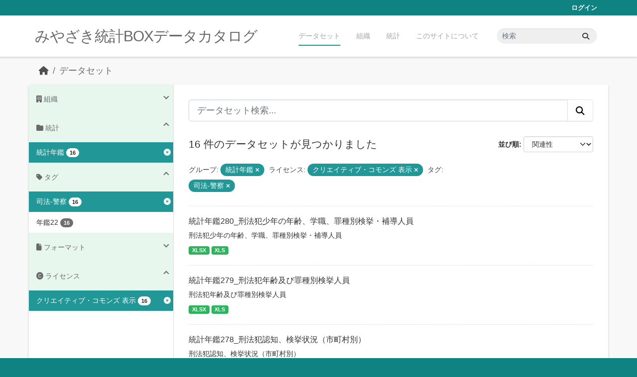

--- FILE ---
content_type: text/html; charset=utf-8
request_url: https://data.stat.pref.miyazaki.lg.jp/dataset/?groups=nenkan&license_id=cc-by&_tags_limit=0&tags=%E5%8F%B8%E6%B3%95-%E8%AD%A6%E5%AF%9F
body_size: 5787
content:
<!DOCTYPE html>
<!--[if IE 9]> <html lang="ja" class="ie9"> <![endif]-->
<!--[if gt IE 8]><!--> <html lang="ja"  > <!--<![endif]-->
  <head>
    <meta charset="utf-8" />
      <meta name="csrf_field_name" content="_csrf_token" />
      <meta name="_csrf_token" content="Ijg1MTk5YzRhZDk5NTU5ZjkzZDM5MDZkZjc0ZDM1YTRhZWM3N2FmMWMi.aXvP5A.qFCDMY5gPsPXs-g5VsrKPDIVcTM" />

      <meta name="generator" content="ckan 2.11.3" />
      <meta name="viewport" content="width=device-width, initial-scale=1.0">
    <title>データセット - みやざき統計BOXデータカタログ</title>

    
    <link rel="shortcut icon" href="/favicon.ico" />
    
    
      
      
      
    
    


    
    <link href="/webassets/base/51d427fe_main.css" rel="stylesheet"/>
<link href="/webassets/ckanext-miyazaki-stat-theme/1172d388_custom.css" rel="stylesheet"/>
    
    <!-- Google Tag Manager -->
    <script>(function(w,d,s,l,i){w[l]=w[l]||[];w[l].push({'gtm.start':
    new Date().getTime(),event:'gtm.js'});var f=d.getElementsByTagName(s)[0],
    j=d.createElement(s),dl=l!='dataLayer'?'&l='+l:'';j.async=true;j.src=
    'https://www.googletagmanager.com/gtm.js?id='+i+dl;f.parentNode.insertBefore(j,f);
    })(window,document,'script','dataLayer','GTM-M7MT2GW');</script>
    <!-- End Google Tag Manager -->
    
    


  </head>

  
  <body data-site-root="https://data.stat.pref.miyazaki.lg.jp/" data-locale-root="https://data.stat.pref.miyazaki.lg.jp/" >

    
    <!-- Google Tag Manager (noscript) -->
    <noscript><iframe src="https://www.googletagmanager.com/ns.html?id=GTM-M7MT2GW"
    height="0" width="0" style="display:none;visibility:hidden"></iframe></noscript>
    <!-- End Google Tag Manager (noscript) -->
    
    <div class="visually-hidden-focusable"><a href="#content">Skip to main content</a></div>
  


  
    

 
<div class="account-masthead">
  <div class="container">
     
    <nav class="account not-authed" aria-label="Account">
      <ul class="list-unstyled">
        
        <li><a href="/user/login">ログイン</a></li>
         
      </ul>
    </nav>
     
  </div>
</div>

<header class="masthead">
  <div class="container">
      
    <nav class="navbar navbar-expand-lg navbar-light">
      <hgroup class="header-text-logo navbar-left">

      
      
      <h1>
        <a href="/">みやざき統計BOXデータカタログ</a>
      </h1>
      
      
      

       </hgroup>
      <button class="navbar-toggler" type="button" data-bs-toggle="collapse" data-bs-target="#main-navigation-toggle"
        aria-controls="main-navigation-toggle" aria-expanded="false" aria-label="Toggle navigation">
        <span class="fa fa-bars text-white"></span>
      </button>

      <div class="main-navbar collapse navbar-collapse" id="main-navigation-toggle">
        <ul class="navbar-nav ms-auto mb-2 mb-lg-0">
          
            
<li class="active"><a href="/dataset/">データセット</a></li><li><a href="/organization/">組織</a></li><li><a href="/group/">統計</a></li><li><a href="/about">このサイトについて</a></li>

          </ul>

      
      
          <form class="d-flex site-search" action="/dataset/" method="get">
              <label class="d-none" for="field-sitewide-search">Search Datasets...</label>
              <input id="field-sitewide-search" class="form-control me-2"  type="text" name="q" placeholder="検索" aria-label="データセット検索..."/>
              <button class="btn" type="submit" aria-label="Submit"><i class="fa fa-search"></i></button>
          </form>
      
      </div>
    </nav>
  </div>
</header>

  
    <div class="main">
      <div id="content" class="container">
        
          
            <div class="flash-messages">
              
                
              
            </div>
          

          
            <div class="toolbar" role="navigation" aria-label="Breadcrumb">
              
                
                  <ol class="breadcrumb">
                    
<li class="home"><a href="/" aria-label="ホーム"><i class="fa fa-home"></i><span> ホーム</span></a></li>
                    
  <li class="active"><a href="/dataset/">データセット</a></li>

                  </ol>
                
              
            </div>
          

          <div class="row wrapper">
            
            
            

            
              <aside class="secondary col-md-3">
                
                
  <div class="filters">
    <div>
      
        

    
    
	
	    
		<section class="module module-narrow module-shallow">
		    
<h2 class="module-heading">
    
    
    
    
    
    
    <i class="fas fa-building"></i>
    組織
</h2>

		    
			
			    
				<nav aria-label="組織">
				    <ul class="list-unstyled nav nav-simple nav-facet">
					
					    
					    
					    
					    
					    <li class="nav-item ">
						<a href="/dataset/?groups=nenkan&amp;license_id=cc-by&amp;_tags_limit=0&amp;tags=%E5%8F%B8%E6%B3%95-%E8%AD%A6%E5%AF%9F&amp;organization=tokei" title="">
						    <span class="item-label">00統計調査課</span>
						    <span class="hidden separator"> - </span>
						    <span class="item-count badge">16</span>

							
						</a>
					    </li>
					
				    </ul>
				</nav>

				<p class="module-footer">
				    
					
				    
				</p>
			    
			
		    
		</section>
	    
	
    

      
        

    
    
	
	    
		<section class="module module-narrow module-shallow">
		    
<h2 class="module-heading">
    
    
    
    
    
    
    <i class="fas fa-folder"></i>
    統計
</h2>

		    
			
			    
				<nav aria-label="グループ">
				    <ul class="list-unstyled nav nav-simple nav-facet">
					
					    
					    
					    
					    
					    <li class="nav-item  active">
						<a href="/dataset/?license_id=cc-by&amp;_tags_limit=0&amp;tags=%E5%8F%B8%E6%B3%95-%E8%AD%A6%E5%AF%9F" title="">
						    <span class="item-label">統計年鑑</span>
						    <span class="hidden separator"> - </span>
						    <span class="item-count badge">16</span>

							<span class="facet-close"> <i class="fa fa-solid fa-circle-xmark"></i></span>
						</a>
					    </li>
					
				    </ul>
				</nav>

				<p class="module-footer">
				    
					
				    
				</p>
			    
			
		    
		</section>
	    
	
    

      
        

    
    
	
	    
		<section class="module module-narrow module-shallow">
		    
<h2 class="module-heading">
    
    
    
    
    
    
    <i class="fas fa-tag"></i>
    タグ
</h2>

		    
			
			    
				<nav aria-label="タグ">
				    <ul class="list-unstyled nav nav-simple nav-facet">
					
					    
					    
					    
					    
					    <li class="nav-item  active">
						<a href="/dataset/?groups=nenkan&amp;license_id=cc-by&amp;_tags_limit=0" title="">
						    <span class="item-label">司法-警察</span>
						    <span class="hidden separator"> - </span>
						    <span class="item-count badge">16</span>

							<span class="facet-close"> <i class="fa fa-solid fa-circle-xmark"></i></span>
						</a>
					    </li>
					
					    
					    
					    
					    
					    <li class="nav-item ">
						<a href="/dataset/?groups=nenkan&amp;license_id=cc-by&amp;_tags_limit=0&amp;tags=%E5%8F%B8%E6%B3%95-%E8%AD%A6%E5%AF%9F&amp;tags=%E5%B9%B4%E9%91%9122" title="">
						    <span class="item-label">年鑑22</span>
						    <span class="hidden separator"> - </span>
						    <span class="item-count badge">16</span>

							
						</a>
					    </li>
					
				    </ul>
				</nav>

				<p class="module-footer">
				    
					<a href="/dataset/?groups=nenkan&amp;license_id=cc-by&amp;tags=%E5%8F%B8%E6%B3%95-%E8%AD%A6%E5%AF%9F" class="read-more">人気のある タグ のみを表示</a>
				    
				</p>
			    
			
		    
		</section>
	    
	
    

      
        

    
    
	
	    
		<section class="module module-narrow module-shallow">
		    
<h2 class="module-heading">
    
    
    
    
    
    
    <i class="fas fa-file"></i>
    フォーマット
</h2>

		    
			
			    
				<nav aria-label="フォーマット">
				    <ul class="list-unstyled nav nav-simple nav-facet">
					
					    
					    
					    
					    
					    <li class="nav-item ">
						<a href="/dataset/?groups=nenkan&amp;license_id=cc-by&amp;_tags_limit=0&amp;tags=%E5%8F%B8%E6%B3%95-%E8%AD%A6%E5%AF%9F&amp;res_format=XLS" title="">
						    <span class="item-label">XLS</span>
						    <span class="hidden separator"> - </span>
						    <span class="item-count badge">16</span>

							
						</a>
					    </li>
					
					    
					    
					    
					    
					    <li class="nav-item ">
						<a href="/dataset/?groups=nenkan&amp;license_id=cc-by&amp;_tags_limit=0&amp;tags=%E5%8F%B8%E6%B3%95-%E8%AD%A6%E5%AF%9F&amp;res_format=XLSX" title="">
						    <span class="item-label">XLSX</span>
						    <span class="hidden separator"> - </span>
						    <span class="item-count badge">16</span>

							
						</a>
					    </li>
					
				    </ul>
				</nav>

				<p class="module-footer">
				    
					
				    
				</p>
			    
			
		    
		</section>
	    
	
    

      
        

    
    
	
	    
		<section class="module module-narrow module-shallow">
		    
<h2 class="module-heading">
    
    
    
    
    
    
    <i class="fas fa-copyright"></i>
    ライセンス
</h2>

		    
			
			    
				<nav aria-label="ライセンス">
				    <ul class="list-unstyled nav nav-simple nav-facet">
					
					    
					    
					    
					    
					    <li class="nav-item  active">
						<a href="/dataset/?groups=nenkan&amp;_tags_limit=0&amp;tags=%E5%8F%B8%E6%B3%95-%E8%AD%A6%E5%AF%9F" title="">
						    <span class="item-label">クリエイティブ・コモンズ 表示</span>
						    <span class="hidden separator"> - </span>
						    <span class="item-count badge">16</span>

							<span class="facet-close"> <i class="fa fa-solid fa-circle-xmark"></i></span>
						</a>
					    </li>
					
				    </ul>
				</nav>

				<p class="module-footer">
				    
					
				    
				</p>
			    
			
		    
		</section>
	    
	
    

      
    </div>
    <a class="close no-text hide-filters"><i class="fa fa-times-circle"></i><span class="text">close</span></a>
  </div>

              </aside>
            

            
              <div class="primary col-md-9 col-xs-12" role="main">
                
                
  <section class="module">
    <div class="module-content">
      
        
      
      
        
        
        







<form id="dataset-search-form" class="search-form" method="get" data-module="select-switch">

  
<div class="input-group search-input-group">
  <input aria-label="データセット検索..." id="field-giant-search" type="text" class="form-control form-control-lg" name="q" value="" autocomplete="off" placeholder="データセット検索...">
  
  <button class="btn btn-default btn-lg" type="submit" value="search" aria-label="Submit">
    <i class="fa fa-search"></i>
  </button>
  
</div>


  
    <span>






<input type="hidden" name="groups" value="nenkan" />





<input type="hidden" name="license_id" value="cc-by" />





<input type="hidden" name="tags" value="司法-警察" />



</span>
  

  
    
      <div class="form-group control-order-by">
        <label for="field-order-by">並び順</label>
        <select id="field-order-by" name="sort" class="form-control form-select">
          
            
              <option value="score desc, metadata_modified desc" selected="selected">関連性</option>
            
          
            
              <option value="title_string asc">名前で昇順</option>
            
          
            
              <option value="title_string desc">名前で降順</option>
            
          
            
              <option value="metadata_modified desc">最終更新日</option>
            
          
        </select>
        
        <button class="btn btn-default js-hide" type="submit">Go</button>
        
      </div>
    
  

  
    <h1>
    
      

  
    
  

16 件のデータセットが見つかりました
    
    </h1>
  

  
    
      <p class="filter-list">
        
          
          <span class="facet">グループ:</span>
          
            <span class="filtered pill">統計年鑑
              <a href="/dataset/?license_id=cc-by&amp;_tags_limit=0&amp;tags=%E5%8F%B8%E6%B3%95-%E8%AD%A6%E5%AF%9F" class="remove" title="削除"><i class="fa fa-times"></i></a>
            </span>
          
        
          
          <span class="facet">ライセンス:</span>
          
            <span class="filtered pill">クリエイティブ・コモンズ 表示
              <a href="/dataset/?groups=nenkan&amp;_tags_limit=0&amp;tags=%E5%8F%B8%E6%B3%95-%E8%AD%A6%E5%AF%9F" class="remove" title="削除"><i class="fa fa-times"></i></a>
            </span>
          
        
          
          <span class="facet">タグ:</span>
          
            <span class="filtered pill">司法-警察
              <a href="/dataset/?groups=nenkan&amp;license_id=cc-by&amp;_tags_limit=0" class="remove" title="削除"><i class="fa fa-times"></i></a>
            </span>
          
        
      </p>
      <a class="show-filters btn btn-default">フィルタ結果</a>
    
  

</form>




      
      
        

  
    <ul class="dataset-list list-unstyled">
    	
	      
	        




  <li class="dataset-item">
    
      <div class="dataset-content">
        
          <h2 class="dataset-heading">
            
              
            
            
    <a href="/dataset/nenkan-63" title="統計年鑑280_刑法犯少年の年齢、学職、罪種別検挙・補導人員">
      統計年鑑280_刑法犯少年の年齢、学職、罪種別検挙・補導人員
    </a>
            
            
              
            
          </h2>
        
        
          
            <div>刑法犯少年の年齢、学職、罪種別検挙・補導人員</div>
          
        
      </div>
      
        
          
            <ul class="dataset-resources list-unstyled">
              
                
                <li>
                  <a href="/dataset/nenkan-63" class="badge badge-default" data-format="xlsx">XLSX</a>
                </li>
                
                <li>
                  <a href="/dataset/nenkan-63" class="badge badge-default" data-format="xls">XLS</a>
                </li>
                
              
            </ul>
          
        
      
    
  </li>

	      
	        




  <li class="dataset-item">
    
      <div class="dataset-content">
        
          <h2 class="dataset-heading">
            
              
            
            
    <a href="/dataset/nenkan-66" title="統計年鑑279_刑法犯年齢及び罪種別検挙人員">
      統計年鑑279_刑法犯年齢及び罪種別検挙人員
    </a>
            
            
              
            
          </h2>
        
        
          
            <div>刑法犯年齢及び罪種別検挙人員</div>
          
        
      </div>
      
        
          
            <ul class="dataset-resources list-unstyled">
              
                
                <li>
                  <a href="/dataset/nenkan-66" class="badge badge-default" data-format="xlsx">XLSX</a>
                </li>
                
                <li>
                  <a href="/dataset/nenkan-66" class="badge badge-default" data-format="xls">XLS</a>
                </li>
                
              
            </ul>
          
        
      
    
  </li>

	      
	        




  <li class="dataset-item">
    
      <div class="dataset-content">
        
          <h2 class="dataset-heading">
            
              
            
            
    <a href="/dataset/nenkan-65" title="統計年鑑278_刑法犯認知、検挙状況（市町村別）">
      統計年鑑278_刑法犯認知、検挙状況（市町村別）
    </a>
            
            
              
            
          </h2>
        
        
          
            <div>刑法犯認知、検挙状況（市町村別）</div>
          
        
      </div>
      
        
          
            <ul class="dataset-resources list-unstyled">
              
                
                <li>
                  <a href="/dataset/nenkan-65" class="badge badge-default" data-format="xlsx">XLSX</a>
                </li>
                
                <li>
                  <a href="/dataset/nenkan-65" class="badge badge-default" data-format="xls">XLS</a>
                </li>
                
              
            </ul>
          
        
      
    
  </li>

	      
	        




  <li class="dataset-item">
    
      <div class="dataset-content">
        
          <h2 class="dataset-heading">
            
              
            
            
    <a href="/dataset/nenkan-64" title="統計年鑑277_刑法犯認知、検挙件数推移">
      統計年鑑277_刑法犯認知、検挙件数推移
    </a>
            
            
              
            
          </h2>
        
        
          
            <div>刑法犯認知、検挙件数推移</div>
          
        
      </div>
      
        
          
            <ul class="dataset-resources list-unstyled">
              
                
                <li>
                  <a href="/dataset/nenkan-64" class="badge badge-default" data-format="xlsx">XLSX</a>
                </li>
                
                <li>
                  <a href="/dataset/nenkan-64" class="badge badge-default" data-format="xls">XLS</a>
                </li>
                
              
            </ul>
          
        
      
    
  </li>

	      
	        




  <li class="dataset-item">
    
      <div class="dataset-content">
        
          <h2 class="dataset-heading">
            
              
            
            
    <a href="/dataset/nenkan-278" title="統計年鑑276_犯罪認知、検挙状況">
      統計年鑑276_犯罪認知、検挙状況
    </a>
            
            
              
            
          </h2>
        
        
          
            <div>(1) 年次別刑法犯認知・検挙件数及び検挙人員(2) 年次別特別法犯送致件数、送致人員(3) 罪種別犯罪認知、検挙状況</div>
          
        
      </div>
      
        
          
            <ul class="dataset-resources list-unstyled">
              
                
                <li>
                  <a href="/dataset/nenkan-278" class="badge badge-default" data-format="xlsx">XLSX</a>
                </li>
                
                <li>
                  <a href="/dataset/nenkan-278" class="badge badge-default" data-format="xls">XLS</a>
                </li>
                
              
            </ul>
          
        
      
    
  </li>

	      
	        




  <li class="dataset-item">
    
      <div class="dataset-content">
        
          <h2 class="dataset-heading">
            
              
            
            
    <a href="/dataset/nenkan-75" title="統計年鑑275_警察署別交番、駐在所設置数">
      統計年鑑275_警察署別交番、駐在所設置数
    </a>
            
            
              
            
          </h2>
        
        
          
            <div>警察署別交番、駐在所設置数</div>
          
        
      </div>
      
        
          
            <ul class="dataset-resources list-unstyled">
              
                
                <li>
                  <a href="/dataset/nenkan-75" class="badge badge-default" data-format="xlsx">XLSX</a>
                </li>
                
                <li>
                  <a href="/dataset/nenkan-75" class="badge badge-default" data-format="xls">XLS</a>
                </li>
                
              
            </ul>
          
        
      
    
  </li>

	      
	        




  <li class="dataset-item">
    
      <div class="dataset-content">
        
          <h2 class="dataset-heading">
            
              
            
            
    <a href="/dataset/nenkan-208" title="統計年鑑274_人権侵犯事件及び人権相談事件取扱件数">
      統計年鑑274_人権侵犯事件及び人権相談事件取扱件数
    </a>
            
            
              
            
          </h2>
        
        
          
            <div>人権侵犯事件及び人権法律相談事件取扱件数</div>
          
        
      </div>
      
        
          
            <ul class="dataset-resources list-unstyled">
              
                
                <li>
                  <a href="/dataset/nenkan-208" class="badge badge-default" data-format="xlsx">XLSX</a>
                </li>
                
                <li>
                  <a href="/dataset/nenkan-208" class="badge badge-default" data-format="xls">XLS</a>
                </li>
                
              
            </ul>
          
        
      
    
  </li>

	      
	        




  <li class="dataset-item">
    
      <div class="dataset-content">
        
          <h2 class="dataset-heading">
            
              
            
            
    <a href="/dataset/nenkan-101" title="統計年鑑273_戸籍、供託、訟務事件">
      統計年鑑273_戸籍、供託、訟務事件
    </a>
            
            
              
            
          </h2>
        
        
          
            <div>戸籍、供託、訟務事件</div>
          
        
      </div>
      
        
          
            <ul class="dataset-resources list-unstyled">
              
                
                <li>
                  <a href="/dataset/nenkan-101" class="badge badge-default" data-format="xlsx">XLSX</a>
                </li>
                
                <li>
                  <a href="/dataset/nenkan-101" class="badge badge-default" data-format="xls">XLS</a>
                </li>
                
              
            </ul>
          
        
      
    
  </li>

	      
	        




  <li class="dataset-item">
    
      <div class="dataset-content">
        
          <h2 class="dataset-heading">
            
              
            
            
    <a href="/dataset/nenkan-252" title="統計年鑑272_登記">
      統計年鑑272_登記
    </a>
            
            
              
            
          </h2>
        
        
          
            <div>登記</div>
          
        
      </div>
      
        
          
            <ul class="dataset-resources list-unstyled">
              
                
                <li>
                  <a href="/dataset/nenkan-252" class="badge badge-default" data-format="xlsx">XLSX</a>
                </li>
                
                <li>
                  <a href="/dataset/nenkan-252" class="badge badge-default" data-format="xls">XLS</a>
                </li>
                
              
            </ul>
          
        
      
    
  </li>

	      
	        




  <li class="dataset-item">
    
      <div class="dataset-content">
        
          <h2 class="dataset-heading">
            
              
            
            
    <a href="/dataset/nenkan-199" title="統計年鑑271_少年保護事件の処分状況">
      統計年鑑271_少年保護事件の処分状況
    </a>
            
            
              
            
          </h2>
        
        
          
            <div>少年保護事件の処分状況</div>
          
        
      </div>
      
        
          
            <ul class="dataset-resources list-unstyled">
              
                
                <li>
                  <a href="/dataset/nenkan-199" class="badge badge-default" data-format="xlsx">XLSX</a>
                </li>
                
                <li>
                  <a href="/dataset/nenkan-199" class="badge badge-default" data-format="xls">XLS</a>
                </li>
                
              
            </ul>
          
        
      
    
  </li>

	      
	        




  <li class="dataset-item">
    
      <div class="dataset-content">
        
          <h2 class="dataset-heading">
            
              
            
            
    <a href="/dataset/nenkan-198" title="統計年鑑270_少年保護事件の行為別新受人員">
      統計年鑑270_少年保護事件の行為別新受人員
    </a>
            
            
              
            
          </h2>
        
        
          
            <div>少年保護事件の行為別新受人員</div>
          
        
      </div>
      
        
          
            <ul class="dataset-resources list-unstyled">
              
                
                <li>
                  <a href="/dataset/nenkan-198" class="badge badge-default" data-format="xlsx">XLSX</a>
                </li>
                
                <li>
                  <a href="/dataset/nenkan-198" class="badge badge-default" data-format="xls">XLS</a>
                </li>
                
              
            </ul>
          
        
      
    
  </li>

	      
	        




  <li class="dataset-item">
    
      <div class="dataset-content">
        
          <h2 class="dataset-heading">
            
              
            
            
    <a href="/dataset/nenkan-197" title="統計年鑑269_少年事件の種類別新受、既済、未済人員">
      統計年鑑269_少年事件の種類別新受、既済、未済人員
    </a>
            
            
              
            
          </h2>
        
        
          
            <div>少年事件の種類別新受、既済、未済人員</div>
          
        
      </div>
      
        
          
            <ul class="dataset-resources list-unstyled">
              
                
                <li>
                  <a href="/dataset/nenkan-197" class="badge badge-default" data-format="xlsx">XLSX</a>
                </li>
                
                <li>
                  <a href="/dataset/nenkan-197" class="badge badge-default" data-format="xls">XLS</a>
                </li>
                
              
            </ul>
          
        
      
    
  </li>

	      
	        




  <li class="dataset-item">
    
      <div class="dataset-content">
        
          <h2 class="dataset-heading">
            
              
            
            
    <a href="/dataset/nenkan-18" title="統計年鑑268_家事手続案内の推移">
      統計年鑑268_家事手続案内の推移
    </a>
            
            
              
            
          </h2>
        
        
          
            <div>家事手続案内の推移</div>
          
        
      </div>
      
        
          
            <ul class="dataset-resources list-unstyled">
              
                
                <li>
                  <a href="/dataset/nenkan-18" class="badge badge-default" data-format="xlsx">XLSX</a>
                </li>
                
                <li>
                  <a href="/dataset/nenkan-18" class="badge badge-default" data-format="xls">XLS</a>
                </li>
                
              
            </ul>
          
        
      
    
  </li>

	      
	        




  <li class="dataset-item">
    
      <div class="dataset-content">
        
          <h2 class="dataset-heading">
            
              
            
            
    <a href="/dataset/nenkan-19" title="統計年鑑267_家事審判事件及び家事調停事件の新受件数">
      統計年鑑267_家事審判事件及び家事調停事件の新受件数
    </a>
            
            
              
            
          </h2>
        
        
          
            <div>家事審判事件及び家事調停事件の新受件数</div>
          
        
      </div>
      
        
          
            <ul class="dataset-resources list-unstyled">
              
                
                <li>
                  <a href="/dataset/nenkan-19" class="badge badge-default" data-format="xlsx">XLSX</a>
                </li>
                
                <li>
                  <a href="/dataset/nenkan-19" class="badge badge-default" data-format="xls">XLS</a>
                </li>
                
              
            </ul>
          
        
      
    
  </li>

	      
	        




  <li class="dataset-item">
    
      <div class="dataset-content">
        
          <h2 class="dataset-heading">
            
              
            
            
    <a href="/dataset/nenkan-62" title="統計年鑑266_刑事事件取扱人員数">
      統計年鑑266_刑事事件取扱人員数
    </a>
            
            
              
            
          </h2>
        
        
          
            <div>（１）福岡高等裁判所宮崎支部の分（２）宮崎地方裁判所本庁及び支部の分（３）同管内簡易裁判所の分</div>
          
        
      </div>
      
        
          
            <ul class="dataset-resources list-unstyled">
              
                
                <li>
                  <a href="/dataset/nenkan-62" class="badge badge-default" data-format="xlsx">XLSX</a>
                </li>
                
                <li>
                  <a href="/dataset/nenkan-62" class="badge badge-default" data-format="xls">XLS</a>
                </li>
                
              
            </ul>
          
        
      
    
  </li>

	      
	        




  <li class="dataset-item">
    
      <div class="dataset-content">
        
          <h2 class="dataset-heading">
            
              
            
            
    <a href="/dataset/nenkan-290" title="統計年鑑265_民事・行政事件取扱件数">
      統計年鑑265_民事・行政事件取扱件数
    </a>
            
            
              
            
          </h2>
        
        
          
            <div>（１）福岡高等裁判所宮崎支部の分（２）宮崎地方裁判所本庁及び支部の分（３）同管内簡易裁判所の分</div>
          
        
      </div>
      
        
          
            <ul class="dataset-resources list-unstyled">
              
                
                <li>
                  <a href="/dataset/nenkan-290" class="badge badge-default" data-format="xlsx">XLSX</a>
                </li>
                
                <li>
                  <a href="/dataset/nenkan-290" class="badge badge-default" data-format="xls">XLS</a>
                </li>
                
              
            </ul>
          
        
      
    
  </li>

	      
	    
    </ul>
  

      
    </div>

    
      
    
  </section>

  
    <section class="module">
      <div class="module-content">
        
          <small>
            
            
            API Keyを使ってこのレジストリーにもアクセス可能です <a href="/api/3">API</a> (see <a href="https://docs.ckan.org/en/2.11/api/">APIドキュメント</a>). 
          </small>
        
      </div>
    </section>
  

              </div>
            
          </div>
        
      </div>
    </div>
  
    <footer class="site-footer">
  <div class="container">
    
    <div class="row">
      <div class="col-md-8 footer-links">
        
          <ul class="list-unstyled">
            
              <li><a href="/about">About みやざき統計BOXデータカタログ</a></li>
            
          </ul>
          <ul class="list-unstyled">
            
              
              <li><a href="https://docs.ckan.org/en/2.11/api/">CKAN API</a></li>
              <li><a href="https://www.ckan.org/">CKANアソシエーション</a></li>
              <li><a href="https://www.opendefinition.org/od/"><img src="/base/images/od_80x15_blue.png" alt="Open Data"></a></li>
            
          </ul>
        
      </div>
      <div class="col-md-4 attribution">
        
          <p><strong>Powered by</strong> <a class="hide-text ckan-footer-logo" href="http://ckan.org">CKAN</a></p>
        
        

      </div>
    </div>
    
  </div>
</footer>
  
  
  
  
    
    
    
    <script src="https://kit.fontawesome.com/8e004c27cb.js" crossorigin="anonymous"></script>


    
    <link href="/webassets/vendor/f3b8236b_select2.css" rel="stylesheet"/>
<link href="/webassets/vendor/53df638c_fontawesome.css" rel="stylesheet"/>
    <script src="/webassets/vendor/240e5086_jquery.js" type="text/javascript"></script>
<script src="/webassets/vendor/773d6354_vendor.js" type="text/javascript"></script>
<script src="/webassets/vendor/6d1ad7e6_bootstrap.js" type="text/javascript"></script>
<script src="/webassets/vendor/529a0eb7_htmx.js" type="text/javascript"></script>
<script src="/webassets/base/a65ea3a0_main.js" type="text/javascript"></script>
<script src="/webassets/base/b1def42f_ckan.js" type="text/javascript"></script>
<script src="/webassets/ckanext-miyazaki-stat-theme/b88fcba1_custom.js" type="text/javascript"></script>
  </body>
</html>